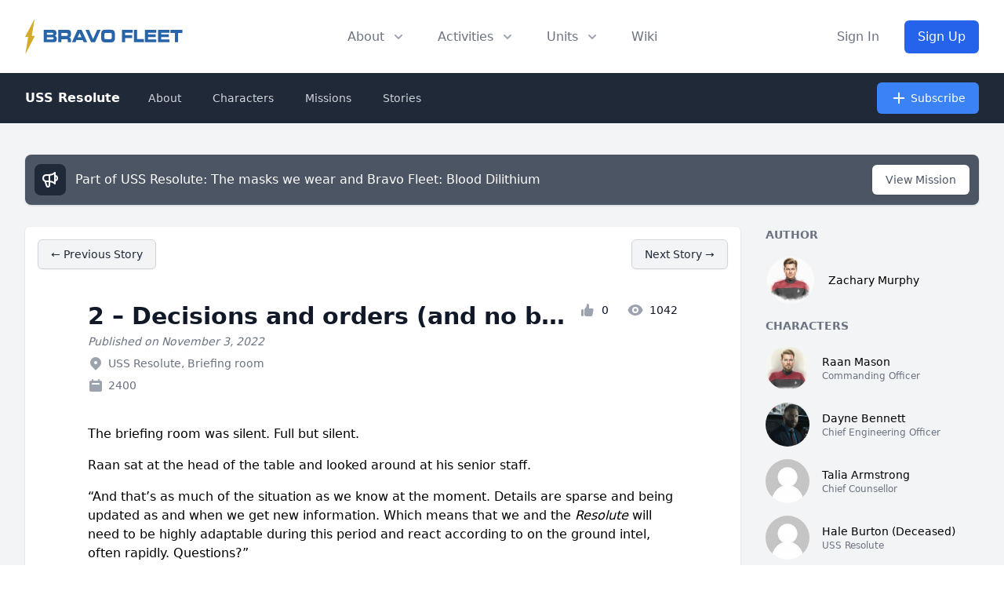

--- FILE ---
content_type: text/html; charset=UTF-8
request_url: https://bravofleet.com/story/66157/
body_size: 14073
content:
<!DOCTYPE html>
<!DOCTYPE html>
<html lang="en" class="scroll-smooth">
<head><meta http-equiv="Content-Type" content="text/html; charset=utf-8">
<title>
  2 &#8211; Decisions and orders (and no booby traps) - Bravo Fleet</title>
<meta data-n-head="ssr" name="viewport" content="width=device-width, initial-scale=1">
<meta data-n-head="ssr" data-hid="og:url" name="og:url" property="og:url" content="https://bravofleet.com/story/66157/" />
<meta data-n-head="ssr" data-hid="og:type" name="og:type" property="og:type" content="website">
<meta data-n-head="ssr" data-hid="og:image" name="og:image" property="og:image" content="https://bravofleet.com/images/bf-og.jpg">
<meta data-n-head="ssr" data-hid="og:image:type" name="og:image:type" property="og:image:type" content="image/png">
<meta data-n-head="ssr" data-hid="og:image:width" name="og:image:width" property="og:image:width" content="1200">
<meta data-n-head="ssr" data-hid="og:image:height" name="og:image:height" property="og:image:height" content="630">
<meta name="twitter:image" content="https://bravofleet.com/images/bf-og.jpg">
<meta name="twitter:card" content="summary_large_image">
<meta data-n-head="ssr" data-hid="og:site_name" name="og:site_name" property="og:site_name" content="Bravo Fleet">

<meta property="twitter:domain" content="bravofleet.com">
<meta property="twitter:url" content="https://bravofleet.com/story/66157/">

<meta name="globalsign-domain-verification" content="5d2Ulal7zfhBAPO4WuhI5VosrlmZKYtJx9lh6huKqW" />
<script async src="https://www.googletagmanager.com/gtag/js?id=UA-144588354-1"></script>
<script>
  window.dataLayer = window.dataLayer || [];
  function gtag(){dataLayer.push(arguments);}
  gtag('js', new Date());

  gtag('config', 'UA-144588354-1');
</script>
<script type="text/javascript" src="https://bravofleet.com/wp-content/themes/cambrian/js/modernizr-1.5.min.js"></script>
<link rel="stylesheet" href="https://bravofleet.com/wp-content/themes/cambrian/style.css">
<link href="https://bravofleet.com/wp-content/themes/cambrian/tailwind.min.css" rel="stylesheet">
<link rel="stylesheet" href="https://use.fontawesome.com/releases/v5.15.4/css/all.css">
<link href="https://fonts.googleapis.com/css?family=Open+Sans:400,800i|Roboto:400,900,900i|Nunito:300,400,700" rel="stylesheet">
<script src="https://code.jquery.com/jquery-3.3.1.slim.min.js" integrity="sha384-q8i/X+965DzO0rT7abK41JStQIAqVgRVzpbzo5smXKp4YfRvH+8abtTE1Pi6jizo" crossorigin="anonymous"></script>
</head>
<body>
        
    
<!-- Alert Banner -->
<header>
    <div class="relative bg-white" id="header">
      <div class="flex justify-between items-center max-w-7xl mx-auto px-4 py-6 sm:px-6 md:justify-start md:space-x-10 lg:px-8">
        <div class="flex justify-start lg:w-0 lg:flex-1">
          <a href="/" class="logo"><img id="header-logo" class="inline-block no-select" src="https://bravofleet.com/images/bf-full.svg"></a>
          <!--<a href="/" class="logo"><img class="inline-block no-select" src="https://bravofleet.com/images/bf-full-pride.png"></a>-->
        </div>
        <div class="-mr-2 -my-2 md:hidden">
          <button type="button" id="mobile-button" class="bg-white rounded-md p-2 inline-flex items-center justify-center text-gray-400 hover:text-gray-500 hover:bg-gray-100 focus:outline-none focus:ring-2 focus:ring-inset focus:ring-blue-500" aria-expanded="false">
            <span class="sr-only">Open menu</span>
            <!-- Heroicon name: outline/menu -->
            <svg class="h-6 w-6" xmlns="http://www.w3.org/2000/svg" fill="none" viewBox="0 0 24 24" stroke="currentColor" aria-hidden="true">
              <path stroke-linecap="round" stroke-linejoin="round" stroke-width="2" d="M4 6h16M4 12h16M4 18h16"></path>
            </svg>
          </button>
        </div>
        <nav class="hidden md:flex space-x-10">
          <div class="relative">
            <!-- Item active: "text-gray-900", Item inactive: "text-gray-500" -->
            <button id="about-button" type="button" class="text-gray-500 group rounded-md inline-flex items-center text-base font-medium hover:text-gray-900 focus:outline-none" aria-expanded="false">
              <span>About</span>
              <!--
                Heroicon name: solid/chevron-down

                Item active: "text-gray-600", Item inactive: "text-gray-400"
              -->
              <svg class="text-gray-400 ml-2 h-5 w-5 group-hover:text-gray-500" xmlns="http://www.w3.org/2000/svg" viewBox="0 0 20 20" fill="currentColor" aria-hidden="true">
                <path fill-rule="evenodd" d="M5.293 7.293a1 1 0 011.414 0L10 10.586l3.293-3.293a1 1 0 111.414 1.414l-4 4a1 1 0 01-1.414 0l-4-4a1 1 0 010-1.414z" clip-rule="evenodd"></path>
              </svg>
            </button>
          </div>

          <div class="relative">
            <!-- Item active: "text-gray-900", Item inactive: "text-gray-500" -->
            <button id="activities-button" type="button" class="text-gray-500 group rounded-md inline-flex items-center text-base font-medium hover:text-gray-900 focus:outline-none" aria-expanded="false">
              <span>Activities</span>
              <!--
                Heroicon name: solid/chevron-down

                Item active: "text-gray-600", Item inactive: "text-gray-400"
              -->
              <svg class="text-gray-400 ml-2 h-5 w-5 group-hover:text-gray-500" xmlns="http://www.w3.org/2000/svg" viewBox="0 0 20 20" fill="currentColor" aria-hidden="true">
                <path fill-rule="evenodd" d="M5.293 7.293a1 1 0 011.414 0L10 10.586l3.293-3.293a1 1 0 111.414 1.414l-4 4a1 1 0 01-1.414 0l-4-4a1 1 0 010-1.414z" clip-rule="evenodd"></path>
              </svg>
            </button>
          </div>
          <div class="relative">
            <!-- Item active: "text-gray-900", Item inactive: "text-gray-500" -->
            <button id="units-button" type="button" class="text-gray-500 group rounded-md inline-flex items-center text-base font-medium hover:text-gray-900 focus:outline-none" aria-expanded="false">
              <span>Units</span>
              <!--
                Heroicon name: solid/chevron-down

                Item active: "text-gray-600", Item inactive: "text-gray-400"
              -->
              <svg class="text-gray-400 ml-2 h-5 w-5 group-hover:text-gray-500" xmlns="http://www.w3.org/2000/svg" viewBox="0 0 20 20" fill="currentColor" aria-hidden="true">
                <path fill-rule="evenodd" d="M5.293 7.293a1 1 0 011.414 0L10 10.586l3.293-3.293a1 1 0 111.414 1.414l-4 4a1 1 0 01-1.414 0l-4-4a1 1 0 010-1.414z" clip-rule="evenodd"></path>
              </svg>
            </button>
          </div>
          <a href="https://wiki.bravofleet.com">
            <button class="text-base font-medium text-gray-500 hover:text-gray-900">Wiki</button>
          </a>
        </nav>
                <div class="hidden md:flex items-center justify-end md:flex-1 lg:w-0">
          <a href="/wp-login.php" class="whitespace-nowrap text-base font-medium text-gray-500 hover:text-gray-900">
            Sign In
          </a>
          <a href="/join" class="ml-8 whitespace-nowrap inline-flex items-center justify-center px-4 py-2 border border-transparent rounded-md shadow-sm text-base font-medium text-white bg-gradient-to-r from-blue-600 to-blue-600 hover:from-blue-700 hover:to-blue-700">
            Sign Up
          </a>
        </div>
              </div>

      <!--
        Mobile menu, show/hide based on mobile menu state.

        Entering: "duration-200 ease-out"
          From: "opacity-0 scale-95"
          To: "opacity-100 scale-100"
        Leaving: "duration-100 ease-in"
          From: "opacity-100 scale-100"
          To: "opacity-0 scale-95"
      -->
      <div class="absolute z-30 top-0 inset-x-0 p-2 transition transform origin-top-right hidden" id="mobile-menu">
        <div class="rounded-lg shadow-lg ring-1 ring-black ring-opacity-5 bg-white divide-y-2 divide-gray-50">
          <div class="pt-5 pb-6 px-5">
            <div class="flex items-center justify-between">
              <div>
                 <a href="/" class="logo"><img style="display:inline-block" src="https://bravofleet.com/wp-content/themes/cambrian/images/bf-bolt.png"> Bravo Fleet</a>
              </div>
              <div class="-mr-2">
                <button type="button" id="mobile-close" class="bg-white rounded-md p-2 inline-flex items-center justify-center text-gray-400 hover:text-gray-500 hover:bg-gray-100 focus:outline-none focus:ring-2 focus:ring-inset focus:ring-blue-500">
                  <span class="sr-only">Close menu</span>
                  <svg class="h-6 w-6" xmlns="http://www.w3.org/2000/svg" fill="none" viewBox="0 0 24 24" stroke="currentColor" aria-hidden="true">
                    <path stroke-linecap="round" stroke-linejoin="round" stroke-width="2" d="M6 18L18 6M6 6l12 12"></path>
                  </svg>
                </button>
              </div>
            </div>
            <div class="mt-6">
              <nav class="grid grid-cols-1 gap-7">
                <a href="/writing" class="-m-3 p-3 flex items-center rounded-lg hover:bg-gray-50">
                  <div class="flex-shrink-0 flex items-center justify-center h-10 w-10 rounded-md bg-gradient-to-r from-blue-600 to-blue-700 text-white">
                    <i class="fas fa-pencil-alt fa-fw text-xl text-white"></i>
                  </div>
                  <div class="ml-4 text-base font-medium text-gray-900">
                    Writing
                  </div>
                </a>

                <a href="/competitions" class="-m-3 p-3 flex items-center rounded-lg hover:bg-gray-50">
                  <div class="flex-shrink-0 flex items-center justify-center h-10 w-10 rounded-md bg-gradient-to-r from-blue-600 to-blue-700 text-white">
                    <i class="fas fa-trophy fa-fw text-xl text-white"></i>
                  </div>
                  <div class="ml-4 text-base font-medium text-gray-900">
                    Competitions
                  </div>
                </a>

                <a href="/games" class="-m-3 p-3 flex items-center rounded-lg hover:bg-gray-50">
                  <div class="flex-shrink-0 flex items-center justify-center h-10 w-10 rounded-md bg-gradient-to-r from-blue-600 to-blue-700 text-white">
                    <i class="fas fa-users fa-fw text-xl text-white"></i>
                  </div>
                  <div class="ml-4 text-base font-medium text-gray-900">
                    Roleplaying Games
                  </div>
                </a>

                <a href="https://wiki.bravofleet.com" class="-m-3 p-3 flex items-center rounded-lg hover:bg-gray-50">
                  <div class="flex-shrink-0 flex items-center justify-center h-10 w-10 rounded-md bg-gradient-to-r from-blue-600 to-blue-700 text-white">
                    <i class="fas fa-bolt fa-fw text-xl text-white"></i>
                  </div>
                  <div class="ml-4 text-base font-medium text-gray-900">
                    Wiki
                  </div>
                </a>
                
                <a href="https://discord.gg/bravofleet" class="-m-3 p-3 flex items-center rounded-lg hover:bg-gray-50">
                  <div class="flex-shrink-0 flex items-center justify-center h-10 w-10 rounded-md bg-gradient-to-r from-blue-600 to-blue-700 text-white">
                    <i class="fab fa-discord fa-fw text-xl text-white"></i>
                  </div>
                  <div class="ml-4 text-base font-medium text-gray-900">
                    Discord
                  </div>
                </a>
              </nav>
            </div>
          </div>
          <div class="py-6 px-5">
            <div class="grid grid-cols-2 gap-4">
              <a href="/group/cadets" class="text-base font-medium text-gray-900 hover:text-gray-700">
                Starbase Bravo
              </a>
              <a href="/group/task-force-17" class="text-base font-medium text-gray-900 hover:text-gray-700">
                Task Force 17
              </a>
              <a href="/group/task-force-21" class="text-base font-medium text-gray-900 hover:text-gray-700">
                Task Force 21
              </a>
              <a href="/group/task-force-47" class="text-base font-medium text-gray-900 hover:text-gray-700">
                Task Force 47
              </a>
              <a href="/group/task-force-72" class="text-base font-medium text-gray-900 hover:text-gray-700">
                Task Force 72
              </a>
              <a href="/group/task-force-86" class="text-base font-medium text-gray-900 hover:text-gray-700">
                Task Force 86
              </a>
              <a href="/group/task-force-93" class="text-base font-medium text-gray-900 hover:text-gray-700">
                Task Force 93
              </a>
              <a href="/group/reserves" class="text-base font-medium text-gray-900 hover:text-gray-700">
                Reserves
              </a>
            </div>
            <div class="mt-6">
                            <a href="/wp-login.php" class="w-full flex items-center justify-center px-4 py-2 border border-transparent rounded-md shadow-sm text-base font-medium text-white bg-gradient-to-r from-blue-600 to-blue-600 hover:from-blue-700 hover:to-blue-700">
                Sign In
              </a>
              <p class="mt-6 text-center text-base font-medium text-gray-500">
                New member?
                <a href="/join" class="text-gray-900">
                  Sign Up
                </a>
              </p>
                          </div>
          </div>
        </div>
      </div>
  
    <div id="about-menu" class="absolute inset-x-0 transform shadow-lg opacity-0 -translate-y-1 hidden transition ease-out duration-150 -mt-2">
      <div class="absolute inset-0 flex">
        <div class="bg-gray-50 w-1/2"></div>
        <div class="bg-gray-100 w-1/2"></div>
      </div>
      <div class="relative max-w-7xl mx-auto grid grid-cols-1 lg:grid-cols-2">
        <nav class="grid gap-y-10 px-4 py-8 bg-gray-50 sm:grid-cols-2 sm:gap-x-8 sm:px-6 lg:px-8 xl:pr-12">
          <div class="space-y-5">
            <h3 class="text-sm leading-5 font-medium tracking-wide text-gray-500 uppercase">
              Community
            </h3>
            <ul class="space-y-6">
              <!--<li class="flow-root">-->
              <!--  <a href="/about" class="-m-3 p-3 flex items-center space-x-4 rounded-md text-base leading-6 font-medium text-gray-900 hover:bg-gray-100 transition ease-in-out duration-150">-->
              <!--    <svg class="flex-shrink-0 h-6 w-6 text-gray-400" xmlns="http://www.w3.org/2000/svg" fill="none" viewBox="0 0 24 24" stroke="currentColor">-->
              <!--      <path stroke-linecap="round" stroke-linejoin="round" stroke-width="2" d="M13 16h-1v-4h-1m1-4h.01M21 12a9 9 0 11-18 0 9 9 0 0118 0z" />-->
              <!--    </svg>-->
              <!--    <span>About</span>-->
              <!--  </a>-->
              <!--</li>-->
              <li class="flow-root">
                <a href="/staff" class="-m-3 p-3 flex items-center space-x-4 rounded-md text-base leading-6 font-medium text-gray-900 hover:bg-gray-100 transition ease-in-out duration-150">
                  <svg class="flex-shrink-0 h-6 w-6 text-gray-400" xmlns="http://www.w3.org/2000/svg" fill="none" viewBox="0 0 24 24" stroke="currentColor">
                    <path stroke-linecap="round" stroke-linejoin="round" stroke-width="2" d="M17 20h5v-2a3 3 0 00-5.356-1.857M17 20H7m10 0v-2c0-.656-.126-1.283-.356-1.857M7 20H2v-2a3 3 0 015.356-1.857M7 20v-2c0-.656.126-1.283.356-1.857m0 0a5.002 5.002 0 019.288 0M15 7a3 3 0 11-6 0 3 3 0 016 0zm6 3a2 2 0 11-4 0 2 2 0 014 0zM7 10a2 2 0 11-4 0 2 2 0 014 0z" />
                  </svg>
                  <span>Staff</span>
                </a>
              </li>
              <li class="flow-root">
                <a href="https://wiki.bravofleet.com/index.php/Category:Bravo_Fleet_Policies" class="-m-3 p-3 flex items-center space-x-4 rounded-md text-base leading-6 font-medium text-gray-900 hover:bg-gray-100 transition ease-in-out duration-150">
                  <svg class="flex-shrink-0 h-6 w-6 text-gray-400" xmlns="http://www.w3.org/2000/svg" fill="none" viewBox="0 0 24 24" stroke="currentColor">
                    <path stroke-linecap="round" stroke-linejoin="round" stroke-width="2" d="M8 14v3m4-3v3m4-3v3M3 21h18M3 10h18M3 7l9-4 9 4M4 10h16v11H4V10z" />
                  </svg>
                  <span>Policy</span>
                </a>
              </li>
              <li class="flow-root">
                <a href="/votes" class="-m-3 p-3 flex items-center space-x-4 rounded-md text-base leading-6 font-medium text-gray-900 hover:bg-gray-100 transition ease-in-out duration-150">
                  <svg class="flex-shrink-0 h-6 w-6 text-gray-400" xmlns="http://www.w3.org/2000/svg" fill="none" viewBox="0 0 24 24" stroke="currentColor">
                    <path stroke-linecap="round" stroke-linejoin="round" stroke-width="2" d="M9 5H7a2 2 0 00-2 2v12a2 2 0 002 2h10a2 2 0 002-2V7a2 2 0 00-2-2h-2M9 5a2 2 0 002 2h2a2 2 0 002-2M9 5a2 2 0 012-2h2a2 2 0 012 2m-6 9l2 2 4-4" />
                  </svg>
                  <span>Votes</span>
                </a>
              </li>
              <li class="flow-root">
                <a href="/trials" class="-m-3 p-3 flex items-center space-x-4 rounded-md text-base leading-6 font-medium text-gray-900 hover:bg-gray-100 transition ease-in-out duration-150">
                  <svg class="flex-shrink-0 h-6 w-6 text-gray-400" xmlns="http://www.w3.org/2000/svg" fill="none" viewBox="0 0 24 24" stroke="currentColor">
                    <path stroke-linecap="round" stroke-linejoin="round" stroke-width="2" d="M3 6l3 1m0 0l-3 9a5.002 5.002 0 006.001 0M6 7l3 9M6 7l6-2m6 2l3-1m-3 1l-3 9a5.002 5.002 0 006.001 0M18 7l3 9m-3-9l-6-2m0-2v2m0 16V5m0 16H9m3 0h3" />
                  </svg>
                  <span>JAG</span>
                </a>
              </li>
              <li class="flow-root">
                <a href="https://wiki.bravofleet.com/index.php?title=Bravo_Fleet_FAQ" class="-m-3 p-3 flex items-center space-x-4 rounded-md text-base leading-6 font-medium text-gray-900 hover:bg-gray-100 transition ease-in-out duration-150">
                  <svg class="flex-shrink-0 h-6 w-6 text-gray-400" xmlns="http://www.w3.org/2000/svg" class="h-6 w-6" fill="none" viewBox="0 0 24 24" stroke="currentColor">
                      <path stroke-linecap="round" stroke-linejoin="round" stroke-width="2" d="M8.228 9c.549-1.165 2.03-2 3.772-2 2.21 0 4 1.343 4 3 0 1.4-1.278 2.575-3.006 2.907-.542.104-.994.54-.994 1.093m0 3h.01M21 12a9 9 0 11-18 0 9 9 0 0118 0z" />
                    </svg>
                  <span>FAQ</span>
                </a>
              </li>
            </ul>
          </div>
          <div class="space-y-5">
            <h3 class="text-sm leading-5 font-medium tracking-wide text-gray-500 uppercase">
              Resources
            </h3>
            <ul class="space-y-6">
              <li class="flow-root">
                <a href="/registry" class="-m-3 p-3 flex items-center space-x-4 rounded-md text-base leading-6 font-medium text-gray-900 hover:bg-gray-100 transition ease-in-out duration-150">
                  <svg class="flex-shrink-0 h-6 w-6 text-gray-400" xmlns="http://www.w3.org/2000/svg" fill="none" viewBox="0 0 24 24" stroke="currentColor">
                    <path stroke-linecap="round" stroke-linejoin="round" stroke-width="2" d="M5 8h14M5 8a2 2 0 110-4h14a2 2 0 110 4M5 8v10a2 2 0 002 2h10a2 2 0 002-2V8m-9 4h4" />
                  </svg>
                  <span>Command Registry</span>
                </a>
              </li>
              <li class="flow-root">
                <a href="/graphics" class="-m-3 p-3 flex items-center space-x-4 rounded-md text-base leading-6 font-medium text-gray-900 hover:bg-gray-100 transition ease-in-out duration-150">
                  <!-- Heroicon name: globe-alt -->
                  <svg class="flex-shrink-0 h-6 w-6 text-gray-400" xmlns="http://www.w3.org/2000/svg" fill="none" viewBox="0 0 24 24" stroke="currentColor">
                    <path stroke-linecap="round" stroke-linejoin="round" stroke-width="2" d="M4 16l4.586-4.586a2 2 0 012.828 0L16 16m-2-2l1.586-1.586a2 2 0 012.828 0L20 14m-6-6h.01M6 20h12a2 2 0 002-2V6a2 2 0 00-2-2H6a2 2 0 00-2 2v12a2 2 0 002 2z" />
                  </svg>
                  <span>Graphics</span>
                </a>
              </li>
              <li class="flow-root">
                <a href="/awards" class="-m-3 p-3 flex items-center space-x-4 rounded-md text-base leading-6 font-medium text-gray-900 hover:bg-gray-100 transition ease-in-out duration-150">
                  <!-- Heroicon name: bookmark-alt -->
                  <svg class="flex-shrink-0 h-6 w-6 text-gray-400" xmlns="http://www.w3.org/2000/svg" fill="none" viewBox="0 0 24 24" stroke="currentColor">
                    <path stroke-linecap="round" stroke-linejoin="round" stroke-width="2" d="M11.049 2.927c.3-.921 1.603-.921 1.902 0l1.519 4.674a1 1 0 00.95.69h4.915c.969 0 1.371 1.24.588 1.81l-3.976 2.888a1 1 0 00-.363 1.118l1.518 4.674c.3.922-.755 1.688-1.538 1.118l-3.976-2.888a1 1 0 00-1.176 0l-3.976 2.888c-.783.57-1.838-.197-1.538-1.118l1.518-4.674a1 1 0 00-.363-1.118l-3.976-2.888c-.784-.57-.38-1.81.588-1.81h4.914a1 1 0 00.951-.69l1.519-4.674z" />
                  </svg>
                  <span>Awards</span>
                </a>
              </li>
              <li class="flow-root">
                <a href="/ranks" class="-m-3 p-3 flex items-center space-x-4 rounded-md text-base leading-6 font-medium text-gray-900 hover:bg-gray-100 transition ease-in-out duration-150">
                  <svg class="flex-shrink-0 h-6 w-6 text-gray-400" xmlns="http://www.w3.org/2000/svg" fill="none" viewBox="0 0 24 24" stroke="currentColor">
                    <path stroke-linecap="round" stroke-linejoin="round" stroke-width="2" d="M5 3v4M3 5h4M6 17v4m-2-2h4m5-16l2.286 6.857L21 12l-5.714 2.143L13 21l-2.286-6.857L5 12l5.714-2.143L13 3z" />
                  </svg>
                  <span>Ranks</span>
                </a>
              </li>
              <li class="flow-root">
                <a href="https://wiki.bravofleet.com/index.php/Category:Specifications" class="-m-3 p-3 flex items-center space-x-4 rounded-md text-base leading-6 font-medium text-gray-900 hover:bg-gray-100 transition ease-in-out duration-150">
                  <!-- Heroicon name: desktop-computer -->
                  <svg class="flex-shrink-0 h-6 w-6 text-gray-400" xmlns="http://www.w3.org/2000/svg" fill="none" viewBox="0 0 24 24" stroke="currentColor">
                    <path stroke-linecap="round" stroke-linejoin="round" stroke-width="2" d="M9 12h6m-6 4h6m2 5H7a2 2 0 01-2-2V5a2 2 0 012-2h5.586a1 1 0 01.707.293l5.414 5.414a1 1 0 01.293.707V19a2 2 0 01-2 2z" />
                  </svg>
                  <span>Specifications</span>
                </a>
              </li>
              <li class="flow-root">
                <a href="https://maps.bravofleet.com" class="-m-3 p-3 flex items-center space-x-4 rounded-md text-base leading-6 font-medium text-gray-900 hover:bg-gray-100 transition ease-in-out duration-150">
                  <svg xmlns="http://www.w3.org/2000/svg" class="flex-shrink-0 h-6 w-6 text-gray-400" fill="none" viewBox="0 0 24 24" stroke="currentColor" stroke-width="2">
                      <path stroke-linecap="round" stroke-linejoin="round" d="M17.657 16.657L13.414 20.9a1.998 1.998 0 01-2.827 0l-4.244-4.243a8 8 0 1111.314 0z" />
                      <path stroke-linecap="round" stroke-linejoin="round" d="M15 11a3 3 0 11-6 0 3 3 0 016 0z" />
                    </svg>
                  <span>Maps</span>
                </a>
              </li>
              <li class="flow-root">
                <a href="https://bravofleet.transistor.fm/" class="-m-3 p-3 flex items-center space-x-4 rounded-md text-base leading-6 font-medium text-gray-900 hover:bg-gray-100 transition ease-in-out duration-150">
                    <svg xmlns="http://www.w3.org/2000/svg" class="flex-shrink-0 h-6 w-6 text-gray-400" fill="none" viewBox="0 0 15 24" stroke="currentColor" stroke-width="2">
                        <path stroke-linecap="round" stroke-linejoin="round" stroke-width="2" d="M 7.60,0.00 C 2.15,7.69 0.30,15.34 0.00,24.00 1.80,22.26 7.52,15.35 9.56,14.95 10.92,14.68 12.48,16.82 15.00,22.21 14.67,14.70 11.63,4.97 7.60,0.00 7.60,0.00 7.60,0.00 7.60,0.00 Z" />
                    </svg>
                  <span>Podcast</span>
                </a>
              </li>
            </ul>
          </div>
        </nav>
        <div class="space-y-6 bg-gray-100 px-4 py-8 sm:py-8 sm:px-6 lg:px-8 xl:pl-12">
          <div class="space-y-6">
            <h3 class="text-sm leading-5 font-medium tracking-wide text-gray-500 uppercase">
              Announcements
            </h3>
            <ul class="space-y-6">
                        <li class="flow-root">
                <a href="https://bravofleet.com/group_news/affiliate-command-price-changes/" class="-m-3 p-3 flex rounded-lg hover:bg-gray-200 transition ease-in-out duration-150 sm:space-x-8">
                  <div class="space-y-1 w-0 flex-1">
                    <h4 class="text-base leading-6 font-medium text-gray-900 truncate">
                      Affiliate Command price changes                    </h4>
                    <p class="text-sm leading-5 text-gray-500">
                      Hi folks! McGig here, your new Logistics Officer. With a new year and new faces, things are changing in Logistics. The Asset Quality System is moving...                    </p>
                  </div>
                </a>
              </li>
                            <li class="flow-root">
                <a href="https://bravofleet.com/group_news/intelligence-report-7-welcome-to-2403/" class="-m-3 p-3 flex rounded-lg hover:bg-gray-200 transition ease-in-out duration-150 sm:space-x-8">
                  <div class="space-y-1 w-0 flex-1">
                    <h4 class="text-base leading-6 font-medium text-gray-900 truncate">
                      Intelligence Report #7: Welcome to 2403                    </h4>
                    <p class="text-sm leading-5 text-gray-500">
                      Terix’s eyes narrowed. ‘These are not refugees, Captain. They are criminals and dissidents who fled lawful detention. The Free State has made it...                    </p>
                  </div>
                </a>
              </li>
                            </ul>
          </div>
          <div class="text-sm leading-5 font-medium">
            <a href="/group_news" class="text-blue-600 hover:text-blue-500 transition ease-in-out duration-150">
              View all announcements &rarr;
            </a>
          </div>
        </div>
      </div>
    </div>
    
    
    <div id="activities" class="absolute inset-x-0 transform shadow-lg opacity-0 -translate-y-1 hidden transition ease-out duration-150 -mt-2">
      <div class="bg-gray-50">
        <div class="max-w-7xl mx-auto grid gap-y-6 px-4 py-6 sm:grid-cols-2 sm:gap-8 sm:px-6 sm:py-8 lg:grid-cols-5 lg:px-8 lg:pb-10">
          <a href="/writing" class="-m-3 p-4 flex flex-col justify-between space-y-6 rounded-lg hover:bg-gray-100 transition ease-in-out duration-150">
            <div class="space-x-4 flex md:h-full lg:flex-col lg:space-x-0 lg:space-y-4">
              <div class="space-y-2 md:flex-1 md:flex md:flex-col md:justify-between lg:space-y-4">
                <div class="space-y-1">
                  <p class="text-base leading-6 font-medium text-gray-900">
                    Fiction Writing
                  </p>
                  <p class="text-sm leading-5 text-gray-500">
                    Write in our epic fleet storylines as the captain of your own starship.
                  </p>
                </div>
                <p class="text-sm leading-5 font-medium text-blue-600">
                  Learn more &rarr;
                </p>
              </div>
            </div>
          </a>
          <a href="/competitions" class="-m-3 p-4 flex flex-col justify-between space-y-6 rounded-lg hover:bg-gray-100 transition ease-in-out duration-150">
            <div class="space-x-4 flex md:h-full lg:flex-col lg:space-x-0 lg:space-y-4">
              <div class="space-y-2 md:flex-1 md:flex md:flex-col md:justify-between lg:space-y-4">
                <div class="space-y-1">
                  <p class="text-base leading-6 font-medium text-gray-900">
                    Competitions
                  </p>
                  <p class="text-sm leading-5 text-gray-500">
                    Compete with other members in writing, graphics, gaming, and puzzle events.
                  </p>
                </div>
                <p class="text-sm leading-5 font-medium text-blue-600">
                  Learn more &rarr;
                </p>
              </div>
            </div>
          </a>
          <a href="/gaming_events" class="-m-3 p-4 flex flex-col justify-between space-y-6 rounded-lg hover:bg-gray-100 transition ease-in-out duration-150">
            <div class="space-x-4 flex md:h-full lg:flex-col lg:space-x-0 lg:space-y-4">
              <div class="space-y-2 md:flex-1 md:flex md:flex-col md:justify-between lg:space-y-4">
                <div class="space-y-1">
                  <p class="text-base leading-6 font-medium text-gray-900">
                    Gaming
                  </p>
                  <p class="text-sm leading-5 text-gray-500">
                    Join fellow gamers in Star Trek Online and many more supported games.
                  </p>
                </div>
                <p class="text-sm leading-5 font-medium text-blue-600">
                  Learn more &rarr;
                </p>
              </div>
            </div>
          </a>
          <a href="/games" class="-m-3 p-4 flex flex-col justify-between space-y-6 rounded-lg hover:bg-gray-100 transition ease-in-out duration-150">
            <div class="space-x-4 flex md:h-full lg:flex-col lg:space-x-0 lg:space-y-4">
              <div class="space-y-2 md:flex-1 md:flex md:flex-col md:justify-between lg:space-y-4">
                <div class="space-y-1">
                  <p class="text-base leading-6 font-medium text-gray-900">
                    Roleplaying Games
                  </p>
                  <p class="text-sm leading-5 text-gray-500">
                    Join a crew and help write their next chapter together.
                  </p>
                </div>
                <p class="text-sm leading-5 font-medium text-blue-600">
                  Learn more &rarr;
                </p>
              </div>
            </div>
          </a>
          <a href="/sandboxes" class="-m-3 p-4 flex flex-col justify-between space-y-6 rounded-lg hover:bg-gray-100 transition ease-in-out duration-150">
            <div class="space-x-4 flex md:h-full lg:flex-col lg:space-x-0 lg:space-y-4">
              <div class="space-y-2 md:flex-1 md:flex md:flex-col md:justify-between lg:space-y-4">
                <div class="space-y-1">
                  <p class="text-base leading-6 font-medium text-gray-900">
                    Writing Sandboxes
                  </p>
                  <p class="text-sm leading-5 text-gray-500">
                    Write with the rest of the fleet in one of our collaborative writing sandboxes, open to all members!
                  </p>
                </div>
                <p class="text-sm leading-5 font-medium text-blue-600">
                  Learn more &rarr;
                </p>
              </div>
            </div>
          </a>
        </div>
      </div>
      <div class="bg-gray-100">
        <div class="max-w-7xl mx-auto space-y-6 px-4 py-4 sm:flex sm:space-y-0 sm:space-x-10 sm:px-6 lg:px-8">
          <div class="flow-root">
            <a href="https://discord.gg/bravofleet" class="-m-3 p-3 space-x-3 flex items-center rounded-md text-base leading-6 font-medium text-gray-900 hover:bg-gray-200 transition ease-in-out duration-150">
              <i class="fab fa-discord fa-fw flex-shrink-0 text-gray-400"></i>
              <span>Discord</span>
            </a>
          </div>
          <div class="flow-root">
            <a href="/events" class="-m-3 p-3 space-x-3 flex items-center rounded-md text-base leading-6 font-medium text-gray-900 hover:bg-gray-200 transition ease-in-out duration-150">
              <i class="fas fa-calendar-check fa-fw flex-shrink-0 text-gray-400"></i>
              <span>Events</span>
            </a>
          </div>
          <!--<div class="flow-root">-->
          <!--  <a href="#" class="-m-3 p-3 space-x-3 flex items-center rounded-md text-base leading-6 font-medium text-gray-900 hover:bg-gray-200 transition ease-in-out duration-150">-->
              <!-- Heroicon name: play -->
          <!--    <svg class="flex-shrink-0 h-6 w-6 text-gray-400" xmlns="http://www.w3.org/2000/svg" fill="none" viewBox="0 0 24 24" stroke="currentColor">-->
          <!--      <path stroke-linecap="round" stroke-linejoin="round" stroke-width="2" d="M9 12h6m-6 4h6m2 5H7a2 2 0 01-2-2V5a2 2 0 012-2h5.586a1 1 0 01.707.293l5.414 5.414a1 1 0 01.293.707V19a2 2 0 01-2 2z" />-->
          <!--    </svg>-->
          <!--    <span>New Member Process</span>-->
          <!--  </a>-->
          <!--</div>-->
          <div class="flow-root">
            <a href="https://academy.bravofleet.com/" class="-m-3 p-3 space-x-3 flex items-center rounded-md text-base leading-6 font-medium text-gray-900 hover:bg-gray-200 transition ease-in-out duration-150">
              <i class="fas fa-graduation-cap fa-fw flex-shrink-0 text-gray-400"></i>
              <span>Academy</span>
            </a>
          </div>
          <!--<div class="flow-root">-->
          <!--  <a href="#" class="-m-3 p-3 space-x-3 flex items-center rounded-md text-base leading-6 font-medium text-gray-900 hover:bg-gray-200 transition ease-in-out duration-150">-->
              <!-- Heroicon name: phone -->
          <!--    <svg class="flex-shrink-0 h-6 w-6 text-gray-400" xmlns="http://www.w3.org/2000/svg" fill="none" viewBox="0 0 24 24" stroke="currentColor">-->
          <!--      <path stroke-linecap="round" stroke-linejoin="round" stroke-width="2" d="M18.364 5.636l-3.536 3.536m0 5.656l3.536 3.536M9.172 9.172L5.636 5.636m3.536 9.192l-3.536 3.536M21 12a9 9 0 11-18 0 9 9 0 0118 0zm-5 0a4 4 0 11-8 0 4 4 0 018 0z" />-->
          <!--    </svg>-->
          <!--    <span>Support</span>-->
          <!--  </a>-->
          <!--</div>-->
        </div>
      </div>
    </div>
    
    
    
    <div id="units" class="absolute inset-x-0 transform shadow-lg opacity-0 -translate-y-1 hidden transition ease-out duration-150 -mt-2">
      <div class="bg-gray-50">
         <div class="max-w-7xl mx-auto sm:px-6 sm:py-8 lg:grid-cols-4 lg:px-8 lg:pb-10 grid grid-cols-2 gap-8 md:grid-cols-6 lg:grid-cols-6">
          <!--<div class="col-span-1 flex justify-center md:col-span-2 lg:col-span-1">-->
          <!--  <a href="/group/cadets" class="space-y-4">-->
          <!--      <img class="h-20 block m-auto" src="/images/bolt-g.png" alt="Tuple">-->
          <!--      <p class=" block text-center text-sm font-semibold uppercase text-gray-500 tracking-wide">-->
          <!--        Starbase bravo-->
          <!--      </p>-->
          <!--  </a>-->
          <!--</div>-->
          <div class="col-span-1 flex justify-center md:col-span-2 lg:col-span-1">
            <a href="/group/task-force-17">
                <img class="h-20 block m-auto mb-4" src="https://bravofleet.com/images/tf17g.png" alt="Tuple">
                <p class="block text-center text-sm font-semibold uppercase text-gray-500 tracking-wide mb-1">
                  Task Force 17
                </p>
                <p class="text-center text-sm text-gray-500">
                    Deep Space Operations
                </p>
            </a>
          </div>
          <div class="col-span-1 flex justify-center md:col-span-2 lg:col-span-1">
            <a href="/group/task-force-21">
                <img class="h-20 block m-auto mb-4" src="/images/tf21g.png" alt="Tuple">
                <p class="block text-center text-sm font-semibold uppercase text-gray-500 tracking-wide mb-1">
                  Task Force 21
                </p>
                <p class="text-center text-sm text-gray-500">
                    Frontier Operations
                </p>
            </a>
          </div>
          <div class="col-span-1 flex justify-center md:col-span-2 lg:col-span-1">
            <a href="/group/task-force-47">
                <img class="h-20 block m-auto mb-4" src="https://bravofleet.com/images/tf47g.png" alt="Tuple">
                <p class="block text-center text-sm font-semibold uppercase text-gray-500 tracking-wide mb-1">
                  Task Force 47
                </p>
                <p class="text-center text-sm text-gray-500">
                    Pathfinding Operations
                </p>
            </a>
          </div>
          <div class="col-span-1 flex justify-center md:col-span-2 lg:col-span-1">
            <a href="/group/task-force-72">
                <img class="h-20 block m-auto mb-4" src="https://bravofleet.com/images/tf72g.png" alt="Tuple">
                <p class=" block text-center text-sm font-semibold uppercase text-gray-500 tracking-wide mb-1">
                  Task Force 72
                </p>
                <p class="text-center text-sm text-gray-500">
                    Diplomatic Operations
                </p>
            </a>
          </div>
          <div class="col-span-1 flex justify-center md:col-span-2 lg:col-span-1">
            <a href="/group/task-force-86">
                <img class="h-20 block m-auto mb-4" src="https://bravofleet.com/images/tf86g.png" alt="Tuple">
                <p class=" block text-center text-sm font-semibold uppercase text-gray-500 tracking-wide mb-1">
                  Task Force 86
                </p>
                <p class="text-center text-sm text-gray-500">
                    Border Operations
                </p>
            </a>
          </div>
          <div class="col-span-1 flex justify-center md:col-span-2 md:col-start-2 lg:col-span-1">
            <a href="/group/task-force-93">
                <img class="h-20 block m-auto mb-4" src="https://bravofleet.com/images/tf93g.png" alt="Tuple">
                <p class=" block text-center text-sm font-semibold uppercase text-gray-500 tracking-wide mb-1">
                  Task Force 93
                </p>
                <p class="text-center text-sm text-gray-500">
                    Humanitarian Operations
                </p>
            </a>
          </div>
          <!--<div class="col-span-1 flex justify-center md:col-span-2 lg:col-span-1">-->
          <!--  <a href="/group/reserves" class="space-y-4">-->
          <!--      <img class="h-20 block m-auto" src="/images/bravo.png" alt="Tuple">-->
          <!--      <p class=" block text-center text-sm font-semibold uppercase text-gray-500 tracking-wide">-->
          <!--        Reserves-->
          <!--      </p>-->
          <!--  </a>-->
          <!--</div>-->
        </div> 
      </div>
      <div class="bg-gray-100">
        <div class="max-w-7xl mx-auto space-y-6 px-4 py-4 sm:flex sm:space-y-0 sm:space-x-10 sm:px-6 lg:px-8">
          <div class="flow-root">
            <a href="/group/cadets" class="-m-3 p-3 space-x-3 flex items-center rounded-md text-base leading-6 font-medium text-gray-900 hover:bg-gray-200 transition ease-in-out duration-150">
              <!--<i class="fab fa-discord fa-fw flex-shrink-0 text-gray-400"></i>-->
              <img class="h-5 flex-shrink-0" src="/images/bolt-g.png" alt="Tuple">
              <span>Headquarters</span>
            </a>
          </div>
          <div class="flow-root">
            <a href="/group/reserves" class="-m-3 p-3 space-x-3 flex items-center rounded-md text-base leading-6 font-medium text-gray-900 hover:bg-gray-200 transition ease-in-out duration-150">
              <img class="h-5 flex-shrink-0" src="/images/bravo.png" alt="Tuple">
              <!--<i class="fas fa-calendar-check fa-fw flex-shrink-0 text-gray-400"></i>-->
              <span>Reserves</span>
            </a>
          </div>
        </div>
      </div>
    </div>
  </header>

<script
  src="https://code.jquery.com/jquery-3.5.1.min.js"
  integrity="sha256-9/aliU8dGd2tb6OSsuzixeV4y/faTqgFtohetphbbj0="
  crossorigin="anonymous"></script>
<script type="text/javascript">

	$("#mobile-button").click(function() {
		$("#mobile-menu").toggleClass("hidden");
	});
	$("#mobile-close").click(function() {
		$("#mobile-menu").toggleClass("hidden");
	});
  $("#activities-button").click(function(event) {
    $("#activities-button").toggleClass("text-gray-500");
    $("#activities-button").toggleClass("text-gray-900");
    $("#activities").toggleClass("opacity-0 -translate-y-1 hidden");
    $("#activities").toggleClass("opacity-100 translate-y-1 z-50");

    if($("#about-button").data("clicked")) {
      $("#about-button").toggleClass("text-gray-500");
      $("#about-button").toggleClass("text-gray-900");
      $("#about-menu").toggleClass("opacity-0 -translate-y-1 hidden");
      $("#about-menu").toggleClass("opacity-100 translate-y-1 z-50");
      $("#about-button").data("clicked", false);
    }
    if($("#units-button").data("clicked")) {
      $("#units-button").toggleClass("text-gray-500");
      $("#units-button").toggleClass("text-gray-900");
      $("#units").toggleClass("opacity-0 -translate-y-1 hidden");
      $("#units").toggleClass("opacity-100 translate-y-1 z-50");
      $("#units-button").data("clicked", false);
    }
    if($("#user-button").data("clicked")) {
      $("#user-button").toggleClass("text-gray-500");
      $("#user-button").toggleClass("text-gray-900");
      $("#user").toggleClass("opacity-0 -translate-y-1 hidden");
      $("#user").toggleClass("opacity-100 translate-y-1 z-50");
      $("#user-button").data("clicked", false);
    }
    if($(this).data("clicked")) {
      $(this).data("clicked", false);
    }
    else {
      $(this).data("clicked", true);
    }
    event.stopPropagation();
  });
  $("#about-button").click(function(event) {
    $("#about-button").toggleClass("text-gray-500");
    $("#about-button").toggleClass("text-gray-900");
    $("#about-menu").toggleClass("opacity-0 -translate-y-1 hidden");
    $("#about-menu").toggleClass("opacity-100 translate-y-1 z-50");

    if($("#activities-button").data("clicked")) {
      $("#activities-button").toggleClass("text-gray-500");
      $("#activities-button").toggleClass("text-gray-900");
      $("#activities").toggleClass("opacity-0 -translate-y-1 hidden");
      $("#activities").toggleClass("opacity-100 translate-y-1 z-50");
      $("#activities-button").data("clicked", false);
    }
    if($("#units-button").data("clicked")) {
      $("#units-button").toggleClass("text-gray-500");
      $("#units-button").toggleClass("text-gray-900");
      $("#units").toggleClass("opacity-0 -translate-y-1 hidden");
      $("#units").toggleClass("opacity-100 translate-y-1 z-50");
      $("#units-button").data("clicked", false);
    }
    if($("#user-button").data("clicked")) {
      $("#user-button").toggleClass("text-gray-500");
      $("#user-button").toggleClass("text-gray-900");
      $("#user").toggleClass("opacity-0 -translate-y-1 hidden");
      $("#user").toggleClass("opacity-100 translate-y-1 z-50");
      $("#user-button").data("clicked", false);
    }
    if($(this).data("clicked")) {
      $(this).data("clicked", false);
    }
    else {
      $(this).data("clicked", true);
    }
    event.stopPropagation();
  });
  $("#units-button").click(function(event) {
    $("#units-button").toggleClass("text-gray-500");
    $("#units-button").toggleClass("text-gray-900");
    $("#units").toggleClass("opacity-0 -translate-y-1 hidden");
    $("#units").toggleClass("opacity-100 translate-y-1 z-50");

    if($("#about-button").data("clicked")) {
      $("#about-button").toggleClass("text-gray-500");
      $("#about-button").toggleClass("text-gray-900");
      $("#about-menu").toggleClass("opacity-0 -translate-y-1 hidden");
      $("#about-menu").toggleClass("opacity-100 translate-y-1 z-50");
      $("#about-button").data("clicked", false);
    }
    if($("#activities-button").data("clicked")) {
      $("#activities-button").toggleClass("text-gray-500");
      $("#activities-button").toggleClass("text-gray-900");
      $("#activities").toggleClass("opacity-0 -translate-y-1 hidden");
      $("#activities").toggleClass("opacity-100 translate-y-1 z-50");
      $("#activities-button").data("clicked", false);
    }
    if($("#user-button").data("clicked")) {
      $("#user-button").toggleClass("text-gray-500");
      $("#user-button").toggleClass("text-gray-900");
      $("#user").toggleClass("opacity-0 -translate-y-1 hidden");
      $("#user").toggleClass("opacity-100 translate-y-1 z-50");
      $("#user-button").data("clicked", false);
    }
    if($(this).data("clicked")) {
      $(this).data("clicked", false);
    }
    else {
      $(this).data("clicked", true);
    }
    event.stopPropagation();
  });
  $("#user-button").click(function(event) {
    $("#user-button").toggleClass("text-gray-500");
    $("#user-button").toggleClass("text-gray-900");
    $("#user").toggleClass("opacity-0 -translate-y-1 hidden");
    $("#user").toggleClass("opacity-100 translate-y-1 z-50");

    if($("#about-button").data("clicked")) {
      $("#about-button").toggleClass("text-gray-500");
      $("#about-button").toggleClass("text-gray-900");
      $("#about-menu").toggleClass("opacity-0 -translate-y-1 hidden");
      $("#about-menu").toggleClass("opacity-100 translate-y-1 z-50");
      $("#about-button").data("clicked", false);
    }
    if($("#activities-button").data("clicked")) {
      $("#activities-button").toggleClass("text-gray-500");
      $("#activities-button").toggleClass("text-gray-900");
      $("#activities").toggleClass("opacity-0 -translate-y-1 hidden");
      $("#activities").toggleClass("opacity-100 translate-y-1 z-50");
      $("#activities-button").data("clicked", false);
    }
    if($("#units-button").data("clicked")) {
      $("#units-button").toggleClass("text-gray-500");
      $("#units-button").toggleClass("text-gray-900");
      $("#units").toggleClass("opacity-0 -translate-y-1 hidden");
      $("#units").toggleClass("opacity-100 translate-y-1 z-50");
      $("#units-button").data("clicked", false);
    }
    if($(this).data("clicked")) {
      $(this).data("clicked", false);
    }
    else {
      $(this).data("clicked", true);
    }
    event.stopPropagation();
  });
  
  $(document).on("click", function(event){
        if($("#user-button").data("clicked")) {
          $("#user-button").toggleClass("text-gray-500");
          $("#user-button").toggleClass("text-gray-900");
          $("#user").toggleClass("opacity-0 -translate-y-1 hidden");
          $("#user").toggleClass("opacity-100 translate-y-1 z-50");
          $("#user-button").data("clicked", false);
        }
        if ($(event.target).closest("#about-button").length === 0) {
        if($("#about-button").data("clicked")) {
          $("#about-button").toggleClass("text-gray-500");
          $("#about-button").toggleClass("text-gray-900");
          $("#about-menu").toggleClass("opacity-0 -translate-y-1 hidden");
          $("#about-menu").toggleClass("opacity-100 translate-y-1 z-50");
          $("#about-button").data("clicked", false);
        }
        }
        if($("#activities-button").data("clicked")) {
          $("#activities-button").toggleClass("text-gray-500");
          $("#activities-button").toggleClass("text-gray-900");
          $("#activities").toggleClass("opacity-0 -translate-y-1 hidden");
          $("#activities").toggleClass("opacity-100 translate-y-1 z-50");
          $("#activities-button").data("clicked", false);
        }
        if($("#units-button").data("clicked")) {
          $("#units-button").toggleClass("text-gray-500");
          $("#units-button").toggleClass("text-gray-900");
          $("#units").toggleClass("opacity-0 -translate-y-1 hidden");
          $("#units").toggleClass("opacity-100 translate-y-1 z-50");
          $("#units-button").data("clicked", false);
        }
    });
</script>
    
    
    <meta data-n-head="ssr" data-hid="og:title" name="og:title" property="og:title" content="2 &#8211; Decisions and orders (and no booby traps) - USS Resolute" />
    <meta name="twitter:title" content="2 &#8211; Decisions and orders (and no booby traps) - USS Resolute">
    <meta data-n-head="ssr" data-hid="og:description" name="og:description" property="og:description" content="The briefing room was silent. Full but silent.&nbsp;
Raan sat at the head of the table and looked around at his senior staff.&nbsp;
“And that’s as much of the situation as we know at the moment. Details are sparse and being updated as and when we get new information. Which means that we and the&hellip;">
    <meta name="twitter:description" content="The briefing room was silent. Full but silent.&nbsp;
Raan sat at the head of the table and looked around at his senior staff.&nbsp;
“And that’s as much of the situation as we know at the moment. Details are sparse and being updated as and when we get new information. Which means that we and the&hellip;">
<style>
#content blockquote{
    border-left: 4px solid #e3e3e3;
    padding-left: 20px;
    padding-top: 5px;
    padding-bottom: 5px;
    font-style: italic;
    color: #555;
}
#content h2{
    font-size: 1.5rem;
    line-height: 1.75rem;
    font-weight: 500;
    margin-bottom: -10px;
}
#content h3{
    font-size: 1.25rem;
    line-height: 1.75rem;
    font-weight: 500;
    margin-bottom: -10px;
}
#content h4{
    font-size: 1.1rem;
    line-height: 1.75rem;
    font-weight: 500;
    margin-bottom: -10px;
}
#content ul, #content ol{
    margin-left: 30px;
}
#content ul li{
    list-style-type: disc;
}
#content ol li{
    list-style-type: decimal;
}
#content hr{
    border-top-width: 2px;
    border-color: #e3e3e3;
}
#content a{
    color: #2563eb;
}
#content a:hover{
    text-decoration: underline;
}
#content p {
    margin-block-end: 1rem;
}
</style>
<nav class="bg-gray-800">
  <div class="max-w-7xl mx-auto px-4 sm:px-6 lg:px-8">
    <div class="flex justify-between h-16">
      <div class="flex">
        <div class="flex-shrink-0 flex items-center">
          <a href="/command/65466" class="text-white font-bold text-base">
          USS Resolute </a>
        </div>
        <div class="hidden md:ml-6 md:flex md:items-center md:space-x-4">
          <!-- Current: "bg-gray-900 text-white", Default: "text-gray-300 hover:bg-gray-700 hover:text-white" -->
          <!--<a href="#" class="bg-gray-900 text-white px-3 py-2 rounded-md text-sm font-medium" aria-current="page">Dashboard</a>-->
          
          <a href="/command/65466#about" class="text-gray-300 hover:bg-gray-700 hover:text-white px-3 py-2 rounded-md text-sm font-medium">About</a>
          
          <a href="/command/65466#characters" class="text-gray-300 hover:bg-gray-700 hover:text-white px-3 py-2 rounded-md text-sm font-medium">Characters</a>

          <a href="/missions?_command=65466" class="text-gray-300 hover:bg-gray-700 hover:text-white px-3 py-2 rounded-md text-sm font-medium">Missions</a>

          <a href="/stories?_command=65466" class="text-gray-300 hover:bg-gray-700 hover:text-white px-3 py-2 rounded-md text-sm font-medium">Stories</a>
          
                  </div>
      </div>
                   <form action="/story/66157/" method="post" class="flex items-center">
            <input type="hidden" id="subscribe" name="subscribe" value="subscribe">
                <div class="flex-shrink-0">
                   <button type="submit" class="relative inline-flex items-center px-4 py-2 border border-transparent shadow-sm text-sm font-medium rounded-md text-white bg-blue-500 hover:bg-blue-600 focus:outline-none">
                       <svg xmlns="http://www.w3.org/2000/svg" width="22" height="22" viewBox="0 0 24 24" fill="none" stroke="currentColor" stroke-width="2" stroke-linecap="round" stroke-linejoin="round" class="mr-1"><line x1="12" y1="5" x2="12" y2="19"/><line x1="5" y1="12" x2="19" y2="12"/></svg>
                      Subscribe
                    </button>
                </div>
       </form>
                  </div>
    <div class="py-4 flex flex-wrap justify-center space-x-6 lg:hidden">
      <a href="/command/65466#about" class="font-medium text-white text-sm hover:text-indigo-50" key="Solutions">
        About
      </a>

      <a href="/command/65466#characters" class="font-medium text-white text-sm hover:text-indigo-50" key="Pricing">
        Characters
      </a>

      <a href="/missions?_command=65466" class="font-medium text-white text-sm hover:text-indigo-50" key="Docs">
        Missions
      </a>

      <a href="/stories?_command=65466" class="font-medium text-white text-sm hover:text-indigo-50" key="Company">
        Stories
      </a>
      
          </div>
  </div>
</nav>
<div class="bg-gray-100">
<div class="max-w-7xl mx-auto pb-12 px-4 sm:pb-16 sm:px-6 lg:px-8 lg:pb-20 pt-10 space-y-7">

<div class="max-w-7xl mx-auto">
        <div class="p-2 rounded-lg bg-gray-600 shadow sm:p-3">
      <div class="flex items-center justify-between flex-wrap space-x-1">
        <div class="w-0 flex-1 flex items-center">
          <span class="flex p-2 rounded-lg bg-gray-800">
            <!-- Heroicon name: outline/speakerphone -->
            <svg class="h-6 w-6 text-white" xmlns="http://www.w3.org/2000/svg" fill="none" viewBox="0 0 24 24" stroke="currentColor" aria-hidden="true">
              <path stroke-linecap="round" stroke-linejoin="round" stroke-width="2" d="M11 5.882V19.24a1.76 1.76 0 01-3.417.592l-2.147-6.15M18 13a3 3 0 100-6M5.436 13.683A4.001 4.001 0 017 6h1.832c4.1 0 7.625-1.234 9.168-3v14c-1.543-1.766-5.067-3-9.168-3H7a3.988 3.988 0 01-1.564-.317z" />
            </svg>
          </span>
          <p class="ml-3 font-medium text-white truncate">
            Part of USS Resolute: The masks we wear and Bravo Fleet: Blood Dilithium          </p>
        </div>
        <div class="mt-2 flex-shrink-0 w-full sm:order-2 sm:mt-0 sm:w-auto">
                    </div>
        <div class="order-3 mt-2 flex-shrink-0 w-full sm:order-2 sm:mt-0 sm:w-auto">
          <a href="/mission/65492" class="flex items-center justify-center px-4 py-2 border border-transparent rounded-md shadow-sm text-sm font-medium text-gray-600 bg-white hover:bg-gray-50">
            View Mission
          </a>
        </div>
      </div>
    </div>
      </div>
    <div class="grid grid-cols-4 space-x-8">
        <div class="col-span-4 sm:col-span-3 space-y-6">
            <div class="bg-white shadow overflow-hidden sm:rounded-md">

<div class="mt-4">
    <div class="float-left px-4">
    <a href="https://bravofleet.com/story/65859/" class="inline-flex items-center justify-center px-4 py-2 border border-gray-300 text-sm font-medium rounded-md shadow-sm 
          text-gray-800 bg-gray-100 hover:bg-gray-300 focus:outline-none focus:ring-2 focus:ring-offset-2 focus:ring-gray-400">&larr; Previous Story</a>
  </div>
      <div class="float-right px-4">
    <a href="https://bravofleet.com/story/66322/" class="inline-flex items-center justify-center px-4 py-2 border border-gray-300 text-sm font-medium rounded-md shadow-sm 
          text-gray-800 bg-gray-100 hover:bg-gray-300 focus:outline-none focus:ring-2 focus:ring-offset-2 focus:ring-gray-400">Next Story &rarr;</a>
  </div>
  </div>

                <div class="max-w-7xl mx-auto px-10 pt-10 sm:px-20 sm:pt-20">
<div class="lg:flex lg:justify-between space-y-6 lg:space-y-0">
  <div class="flex-1 min-w-0">
    <h2 class="text-2xl font-bold leading-7 text-gray-900 sm:text-3xl sm:truncate">
      2 &#8211; Decisions and orders (and no booby traps)    </h2>
    <div class="italic text-sm text-gray-500 mt-1">
      Published on
      November 3, 2022    </div>
    <div class="mt-2 sm:mt-0">
            <div class="mt-2 flex items-center text-sm text-gray-500">
        <!-- Heroicon name: solid/location-marker -->
        <svg class="flex-shrink-0 mr-1.5 h-5 w-5 text-gray-400" xmlns="http://www.w3.org/2000/svg" viewBox="0 0 20 20" fill="currentColor" aria-hidden="true">
          <path fill-rule="evenodd" d="M5.05 4.05a7 7 0 119.9 9.9L10 18.9l-4.95-4.95a7 7 0 010-9.9zM10 11a2 2 0 100-4 2 2 0 000 4z" clip-rule="evenodd" />
        </svg>
        <span>
          USS Resolute, Briefing room        </span>
      </div>
                  <div class="mt-2 flex items-center text-sm text-gray-500">
        <!-- Heroicon name: solid/calendar -->
        <svg class="flex-shrink-0 mr-1.5 h-5 w-5 text-gray-400" xmlns="http://www.w3.org/2000/svg" viewBox="0 0 20 20" fill="currentColor" aria-hidden="true">
          <path fill-rule="evenodd" d="M6 2a1 1 0 00-1 1v1H4a2 2 0 00-2 2v10a2 2 0 002 2h12a2 2 0 002-2V6a2 2 0 00-2-2h-1V3a1 1 0 10-2 0v1H7V3a1 1 0 00-1-1zm0 5a1 1 0 000 2h8a1 1 0 100-2H6z" clip-rule="evenodd" />
        </svg>
        <span>
          2400        </span>
      </div>
          </div>
  </div>
  <div class="flex space-x-6">
                            <span class="inline-flex text-sm">
                <span class="inline-flex space-x-2 text-gray-400">
                    <svg class="h-5 w-5" xmlns="http://www.w3.org/2000/svg" viewBox="0 0 20 20" fill="currentColor" aria-hidden="true">
                        <path d="M2 10.5a1.5 1.5 0 113 0v6a1.5 1.5 0 01-3 0v-6zM6 10.333v5.43a2 2 0 001.106 1.79l.05.025A4 4 0 008.943 18h5.416a2 2 0 001.962-1.608l1.2-6A2 2 0 0015.56 8H12V4a2 2 0 00-2-2 1 1 0 00-1 1v.667a4 4 0 01-.8 2.4L6.8 7.933a4 4 0 00-.8 2.4z" />
                    </svg>
                    <span class="font-medium text-gray-900">0</span>
                    <span class="sr-only">likes</span>
                </span>
            </span>
                            <script type="text/javascript">
        	 document.cookie = "limitStoryView66157=enabled;path=/";
        	</script>
                <span class="inline-flex text-sm">
            <span class="inline-flex space-x-2 text-gray-400">
                <svg class="h-5 w-5" xmlns="http://www.w3.org/2000/svg" viewBox="0 0 20 20" fill="currentColor" aria-hidden="true">
                    <path d="M10 12a2 2 0 100-4 2 2 0 000 4z" />
                    <path fill-rule="evenodd" d="M.458 10C1.732 5.943 5.522 3 10 3s8.268 2.943 9.542 7c-1.274 4.057-5.064 7-9.542 7S1.732 14.057.458 10zM14 10a4 4 0 11-8 0 4 4 0 018 0z" clip-rule="evenodd" />
                </svg>
                <span class="font-medium text-gray-900">1042</span>
                <span class="sr-only">views</span>
            </span>
        </span>
    </div>
</div>
</div>

<div class="px-10 pb-10 sm:px-20 sm:pb-20 pt-10 space-y-4" id="content" >

    
    <p>The briefing room was silent. Full but silent.&nbsp;</p>
<p>Raan sat at the head of the table and looked around at his senior staff.&nbsp;</p>
<p>“And that’s as much of the situation as we know at the moment. Details are sparse and being updated as and when we get new information. Which means that we and the <i>Resolute </i>will need to be highly adaptable during this period and react according to on the ground intel, often rapidly. Questions?”&nbsp;</p>
<p>There was more silence as his team digested everything he’d laid out. He had to admit, it was a lot. A new form of dilithium, a whole different quadrant.&nbsp;</p>
<p>Bennett was the first to speak up, his voice rough like he’d been on a four-day bender. “We’re a Rhode Island class. We’re not set up for long range missions away from support, or heavy science shi… heavily scientific missions. So what gives?”</p>
<p>“Indeed we’re not.” Raan nodded, not at all perturbed by the engineer’s terse manner.&nbsp;</p>
<p>He’d cleaned himself up from his attempt at coffee wipeout. The bushy beard was clipped back, as was the hair and he was in uniform. Given that was Bennett trying, Raan wasn’t going to push for a sir or anything daft on top of it.&nbsp;</p>
<p>“Which is why we’ll be running short exploratory missions into smaller areas where there’s a heavy Devore Imperium presence. We’re small, fast and pack enough of a punch that we can get ourselves out of most kinds of trouble. If we find anything, even the sniff of anything, then we’ll pass that back up the chain for a ship with better scientific capabilities to check out. Consider us…” he paused for a moment to think of a term. “Putting marks on a map, building up a picture of what the fleet is facing.”</p>
<p>Burton shifted in his seat, clearing his throat.&nbsp;</p>
<p>“We also have the issue of Blood Dilithium’s effects on our telepathic crew members,” he said, as he and Raan had discussed before the main briefing. He cut a glance to Armstrong, sat in the corner. “We don’t have many but one of our priorities will be their welfare during the mission. Should they wish to join us of course.”</p>
<p>The confusion was palpable in the room as attention shifted to Raan. He inclined his head to confirm that Burton’s comment was correct.&nbsp;</p>
<p>“Since we know very little about the ongoing effects of this new form of dilithium, then members of the crew with any telepathic ability will be offered the chance to remain at TFHQ for the duration of this mission. Counsellor Armstrong?” he said, the expression on the young woman’s face catching his attention.&nbsp;</p>
<p>“Sir,” she said, sitting forward, the movement neat and precise. It hadn’t escaped his notice that she’d read through all the briefing notes carefully. “Thank you for the offer, but given I’ve only just arrived, I certainly do not intend to sit this one out. We are Starfleet officers, we all knew the risks when we joined up.”</p>
<p>He smiled, approval at her manner rolling through him. But it was tempered with a concern for her and other members of his crew. Men and women who looked to him to make the hard calls and keep them safe. It would be very easy for him not to think much on the effects this new dilithium had. His species was as telepathic as a bulkhead, so he had to put himself in her shoes, and that of every other telepath aboard. For a moment a wave of protectiveness rose, the need to put her and the others in a little box where this new threat couldn’t hurt them, or order them off the ship so they couldn’t be hurt.&nbsp;</p>
<p>But that was not his call to make. Any of the crew could be injured or worse in conflicts in the DQ. What right did he have to take that decision away from them… to refuse them the chance to serve and shine?&nbsp;</p>
<p>“Very well. However, all telepaths aboard will need to wear monitoring equipment so that sickbay can monitor their readings in real time. Any adverse effects must be reported immediately.”&nbsp;</p>
<p>The counselor nodded. “I’ll go through the records of the affected crew and make sure we have baselines recorded. And I’ll notify their team leaders to keep an eye on them, just in case.”&nbsp;</p>
<p>“Excellent, thank you.”&nbsp;</p>
<p>Bennett leaned forward again, a light in the blue eyes under craggy brows. “So… Devore Imperium? Are we looking at a boarding situation?”&nbsp;</p>
<p>“Possibly, yes.” Raan knew where this was going. “No, you cannot rig booby-traps. I do not want <i>anything </i>in my engineering bay to explode. Understand?”</p>
<p>Bennett’s face split into a broad grin. “Absolutely, sir. Yes, sir. Nothing exploding, sir.”</p>
<p>Raan ignored him, hands on the table as he looked around at the rest of the senior staff.&nbsp;</p>
<p>“If there’s nothing else then. Let’s lock and load, and get ourselves to that wormhole. The delta quadrant awaits.”</p>
<p>&nbsp;</p>

</div>

<div>
    <div class="float-left px-4 pb-4 -mt-14">
    <a href="https://bravofleet.com/story/65859/" class="inline-flex items-center justify-center px-4 py-2 border border-gray-300 text-sm font-medium rounded-md shadow-sm 
          text-gray-800 bg-gray-100 hover:bg-gray-300 focus:outline-none focus:ring-2 focus:ring-offset-2 focus:ring-gray-400">&larr; Previous Story</a>
  </div>
      <div class="float-right px-4 pb-4 -mt-14">
    <a href="https://bravofleet.com/story/66322/" class="inline-flex items-center justify-center px-4 py-2 border border-gray-300 text-sm font-medium rounded-md shadow-sm 
          text-gray-800 bg-gray-100 hover:bg-gray-300 focus:outline-none focus:ring-2 focus:ring-offset-2 focus:ring-gray-400">Next Story &rarr;</a>
  </div>
  </div>
            </div>
            
                        <section aria-labelledby="comments-title">
          <div class="bg-white shadow sm:rounded-lg sm:overflow-hidden">
            <div class="divide-y divide-gray-200">
              <div class="px-4 py-5 sm:px-6 flex justify-between items-center">
                <h2 id="notes-title" class="text-lg font-medium text-gray-900">Comments</h2>
                              </div>
                            <div class="px-4 py-6 sm:px-6">
                <ul role="list" class="space-y-8">
                                    <li>
                    <div class="flex space-x-3">
                      <div class="flex-shrink-0">
                                                                        <a href="/user/2374"><div class="relative " style="height: 2.5rem; width: 2.5rem;"><img id="portrait_frame" title="Andreus Kohl" class="absolute" style="z-index: 5; height: 2.5rem; width: 2.5rem; top: 0rem; left: 0rem;" src="https://bravofleet.com/wp-content/themes/cambrian/images/blank.png" alt="Frame"><img id="portrait_sm" class="rounded-full absolute object-cover object-left-top" style="height: 2.5rem; width: 2.5rem; top: 0rem; left: 0rem;" src="https://bravofleet.com/wp-content/uploads/2022/02/Kohl_FINAL_BFMS.jpg" alt="Profile Photo"/></div></a>
                                              </div>
                      <div>
                        <div class="text-sm">
                                                    <a href="/user/2374" class="font-medium text-gray-900">Andreus Kohl</a>
                                                  </div>
                        <div class="mt-1 text-sm text-gray-700">
                          <p>As we're all exploring how every captain is handling the safety issue of blood dilithium, I enjoyed Mason's internal debates over the matter: weighing the liberties of his officers against the potential security concerns. For all his gruff exterior, Mason is thoughtful and complex. I particularly had to laugh at "Given that was Bennett trying, Raan wasn’t going to push for a sir or anything daft on top of it" It's a win that he's dressed! I love that. Frankly, I know that feeling. That and non-explosive booby traps! ha!!</p>
                        </div>
                        <div class="mt-2 text-sm space-x-2">
                          <span class="text-gray-500 font-medium">November 4, 2022</span>
                        </div>
                      </div>
                    </div>
                  </li>
                                    <li>
                    <div class="flex space-x-3">
                      <div class="flex-shrink-0">
                                                                        <a href="/user/18"><div class="relative " style="height: 2.5rem; width: 2.5rem;"><img id="portrait_frame" title="Jaro Oak&#013;Frame: Task Force 47" class="absolute" style="z-index: 5; height: 2.5rem; width: 2.5rem; top: 0rem; left: 0rem;" src="https://bravofleet.com/wp-content/uploads/2025/03/frame-47.png" alt="Frame"><img id="portrait_sm" class="rounded-full absolute object-cover object-left-top" style="height: 2.5rem; width: 2.5rem; top: 0rem; left: 0rem;" src="https://bravofleet.com/wp-content/uploads/2022/01/Oake_Final.png" alt="Profile Photo"/></div></a>
                                              </div>
                      <div>
                        <div class="text-sm">
                                                    <a href="/user/18" class="font-medium text-gray-900">Jaro Oak</a>
                                                  </div>
                        <div class="mt-1 text-sm text-gray-700">
                          <p>Now that is a good old fashioned briefing. I love Raan’s demeanour and how he interacts with different people in different ways. Every CO needs a Bennett aboard, someone they know well and trust implicitly - even to the point where they know they want to blow stuff up. Raan is prepared, he knows what may lie ahead, but that doesn’t remove the sense of trepidation he feels. Excellent work!</p>
                        </div>
                        <div class="mt-2 text-sm space-x-2">
                          <span class="text-gray-500 font-medium">November 12, 2022</span>
                        </div>
                      </div>
                    </div>
                  </li>
                                    <li>
                    <div class="flex space-x-3">
                      <div class="flex-shrink-0">
                                                                        <a href="/user/1759"><div class="relative " style="height: 2.5rem; width: 2.5rem;"><img id="portrait_frame" title="Katelyn Jenson&#013;Frame: FA The Echoes of the Tkon 1st" class="absolute" style="z-index: 5; height: 2.5rem; width: 2.5rem; top: 0rem; left: 0rem;" src="https://bravofleet.com/wp-content/uploads/2025/04/FA-TEOTT1.png" alt="Frame"><img id="portrait_sm" class="rounded-full absolute object-cover object-left-top" style="height: 1.5rem; width: 1.5rem; top: .4rem; left: .5rem;" src="https://bravofleet.com/wp-content/uploads/2025/01/jenson-2402b-e1765499413112.jpg" alt="Profile Photo"/></div></a>
                                              </div>
                      <div>
                        <div class="text-sm">
                                                    <a href="/user/1759" class="font-medium text-gray-900">Katelyn Jenson</a>
                                                  </div>
                        <div class="mt-1 text-sm text-gray-700">
                          <p>Yay, someone who loves a big bang!! Cudos to Bennett for wanting to give the Devore what they deserve if they try anything funny with the Resolute. Raan is certainly the right type of commander here, really trying to balance out everything to ensure the mission goes ahead without incident while also preparing for every possibility. It's nice to see the crew starting to come together, it'd be good to see where this takes them.</p>
                        </div>
                        <div class="mt-2 text-sm space-x-2">
                          <span class="text-gray-500 font-medium">November 13, 2022</span>
                        </div>
                      </div>
                    </div>
                  </li>
                                    <li>
                    <div class="flex space-x-3">
                      <div class="flex-shrink-0">
                                                                        <a href="/user/2545"><div class="relative " style="height: 2.5rem; width: 2.5rem;"><img id="portrait_frame" title="Ryoko Takato&#013;Frame: Emblem Enterprise" class="absolute" style="z-index: 5; height: 2.5rem; width: 2.5rem; top: 0rem; left: 0rem;" src="https://bravofleet.com/wp-content/uploads/2025/06/frame-badge-ent.png" alt="Frame"><img id="portrait_sm" class="rounded-full absolute object-cover object-left-top" style="height: 2.5rem; width: 2.5rem; top: 0rem; left: 0rem;" src="https://bravofleet.com/wp-content/uploads/2022/11/Ryoko_Final_PNG2.png" alt="Profile Photo"/></div></a>
                                              </div>
                      <div>
                        <div class="text-sm">
                                                    <a href="/user/2545" class="font-medium text-gray-900">Ryoko Takato</a>
                                                  </div>
                        <div class="mt-1 text-sm text-gray-700">
                          <p>I do love the approach to give the telepathic part of the crew the choice "You go with us or you stay behind, but it is your choice". This is a double edge knife because it can easy backfire. The crew seem very eager to get themselves into trouble....I mean to the Delta Quadrant ;) The dynamics are fun to read and I do like this (as said before) classic briefing. Keep it up!</p>
                        </div>
                        <div class="mt-2 text-sm space-x-2">
                          <span class="text-gray-500 font-medium">November 14, 2022</span>
                        </div>
                      </div>
                    </div>
                  </li>
                                  </ul>
              </div>
                          </div>
                      </div>
        </section>
                    </div>
                <div class="col-span-4 sm:col-span-1">
                <h4 class="text-sm font-bold text-gray-500">AUTHOR</h4>
        <ul class="space-y-4 mt-4 mb-4">
                    <li>
            <div class="flex items-center space-x-4">
              <a href="/user/2080">
                <div class="relative " style="height: 4rem; width: 4rem;"><img id="portrait_frame" title="Zachary Murphy" class="absolute" style="z-index: 5; height: 4rem; width: 4rem; top: 0rem; left: 0rem;" src="https://bravofleet.com/wp-content/themes/cambrian/images/blank.png" alt="Frame"><img id="portrait_lg" class="rounded-full absolute object-cover object-left-top" style="height: 3.75rem; width: 3.75rem; top: .125rem; left: .125rem;" src="https://bravofleet.com/wp-content/uploads/2024/08/IMG_0506.jpeg" alt="Profile Photo"/></div>              </a>
              <div class="font-medium text-sm">
                <a href="/user/2080">Zachary Murphy</a>
                <p class="text-gray-500 text-xs">
                </p>
              </div>
            </div>
          </li>
                  </ul>
        <h4 class="text-sm font-bold text-gray-500">CHARACTERS</h4>
        <ul class="space-y-4 mt-4">
                      <li>
            <div class="flex items-center space-x-4">
              <a href="/character/17565" class="w-14 h-14 rounded-full flex-shrink-0" style="background-size:cover;background-image:url(https://bravofleet.com/wp-content/uploads/2020/04/IMG_0523.jpeg);"></a>
              <div class="font-medium text-sm">
                <a href="/character/17565">Raan Mason</a>
                <p class="text-gray-500 text-xs">
                  Commanding Officer                                  </p>
              </div>
            </div>
          </li>
                    <li>
            <div class="flex items-center space-x-4">
              <a href="/character/65751" class="w-14 h-14 rounded-full flex-shrink-0" style="background-size:cover;background-image:url(https://bravofleet.com/wp-content/uploads/2022/10/Image1.jpg);"></a>
              <div class="font-medium text-sm">
                <a href="/character/65751">Dayne Bennett</a>
                <p class="text-gray-500 text-xs">
                  Chief Engineering Officer                                  </p>
              </div>
            </div>
          </li>
                    <li>
            <div class="flex items-center space-x-4">
              <a href="/character/65753" class="w-14 h-14 rounded-full flex-shrink-0" style="background-size:cover;background-image:url(https://bravofleet.com/wp-content/uploads/2020/02/b0bf126cb6ebd3503b711ea39ead8803.jpg);"></a>
              <div class="font-medium text-sm">
                <a href="/character/65753">Talia Armstrong</a>
                <p class="text-gray-500 text-xs">
                  Chief Counsellor                                  </p>
              </div>
            </div>
          </li>
                <li>
        <div class="flex items-center space-x-4">
          <a href="/character/65726" class="w-14 h-14 rounded-full flex-shrink-0" style="background-size:cover;background-image:url(https://bravofleet.com/wp-content/uploads/2020/02/b0bf126cb6ebd3503b711ea39ead8803.jpg);"></a>
          <div class="font-medium text-sm">
            <a href="/character/65726">Hale Burton (Deceased)</a>
                        <p class="text-gray-500 text-xs">
              USS Resolute            </p>
                      </div>
        </div>
      </li>
          </ul>
        </div>
    </div>
</div>

    

    <footer class="bg-gray-50" id="footer" aria-labelledby="footerHeading">
    <h2 id="footerHeading" class="sr-only">Footer</h2>
    <div class="max-w-7xl mx-auto pt-16 pb-8 px-4 sm:px-6 lg:pt-24 lg:px-8">
      <div class="xl:grid xl:grid-cols-3 xl:gap-8">
        <div class="mt-12 xl:mt-0 mb-6">
          <a href="/" class="logo"><img class="inline-block no-select mb-2" src="https://bravofleet.com/images/bf-full.svg"></a><br>
          <p class="mb-6 mr-10 text-gray-500" style="font-size: 15px;">
            Founded in 1997, Bravo Fleet is one of the world’s largest and oldest Star Trek fan communities.
          </p>
          <div class="flex space-x-6">
          <a href="http://facebook.com/bravofleet" class="text-gray-400 hover:text-gray-500">
            <span class="sr-only">Facebook</span>
            <svg class="h-6 w-6" fill="currentColor" viewBox="0 0 24 24" aria-hidden="true">
              <path fill-rule="evenodd" d="M22 12c0-5.523-4.477-10-10-10S2 6.477 2 12c0 4.991 3.657 9.128 8.438 9.878v-6.987h-2.54V12h2.54V9.797c0-2.506 1.492-3.89 3.777-3.89 1.094 0 2.238.195 2.238.195v2.46h-1.26c-1.243 0-1.63.771-1.63 1.562V12h2.773l-.443 2.89h-2.33v6.988C18.343 21.128 22 16.991 22 12z" clip-rule="evenodd" />
            </svg>
          </a>

          <a href="https://twitter.com/bravofleet" class="text-gray-400 hover:text-gray-500">
            <span class="sr-only">Twitter</span>
            <svg class="h-6 w-6" fill="currentColor" viewBox="0 0 24 24" aria-hidden="true">
              <path d="M8.29 20.251c7.547 0 11.675-6.253 11.675-11.675 0-.178 0-.355-.012-.53A8.348 8.348 0 0022 5.92a8.19 8.19 0 01-2.357.646 4.118 4.118 0 001.804-2.27 8.224 8.224 0 01-2.605.996 4.107 4.107 0 00-6.993 3.743 11.65 11.65 0 01-8.457-4.287 4.106 4.106 0 001.27 5.477A4.072 4.072 0 012.8 9.713v.052a4.105 4.105 0 003.292 4.022 4.095 4.095 0 01-1.853.07 4.108 4.108 0 003.834 2.85A8.233 8.233 0 012 18.407a11.616 11.616 0 006.29 1.84" />
            </svg>
          </a>

          <a href="https://discord.gg/bravofleet" class="text-gray-400 hover:text-gray-500">
            <span class="sr-only">Discord</span>
            <i style="font-size: 20px;margin-top: 3px;" class="fab fa-discord" aria-hidden="true"></i>
          </a>
        </div>
        </div>
        <div class="grid grid-cols-2 gap-8 xl:col-span-2">
          <div class="md:grid md:grid-cols-2 md:gap-8">
            <div>
              <h3 class="text-sm font-semibold text-gray-400 tracking-wider uppercase">
                Community
              </h3>
              <ul class="mt-4 space-y-4">

                <li>
                  <a href="/staff" class="text-base text-gray-500 hover:text-gray-900">
                    Leadership
                  </a>
                </li>
                
                <li>
                  <a href="/group_news" class="text-base text-gray-500 hover:text-gray-900">
                    Announcements
                  </a>
                </li>

                <li>
                  <a href="https://wiki.bravofleet.com/index.php/Category:Bravo_Fleet_Policies" class="text-base text-gray-500 hover:text-gray-900">
                    Fleet Policy
                  </a>
                </li>

                <li>
                  <a href="https://wiki.bravofleet.com/index.php?title=Bravo_Fleet_FAQ" class="text-base text-gray-500 hover:text-gray-900">
                    FAQ
                  </a>
                </li>
              </ul>
            </div>
            <div class="mt-12 md:mt-0">
              <h3 class="text-sm font-semibold text-gray-400 tracking-wider uppercase">
                Activites
              </h3>
              <ul class="mt-4 space-y-4">
                <li>
                  <a href="/writing" class="text-base text-gray-500 hover:text-gray-900">
                    Fiction Writing
                  </a>
                </li>

                <li>
                  <a href="/competitions" class="text-base text-gray-500 hover:text-gray-900">
                    Competitions
                  </a>
                </li>

                <li>
                  <a href="/gaming_events" class="text-base text-gray-500 hover:text-gray-900">
                    Gaming
                  </a>
                </li>

                <li>
                  <a href="/games" class="text-base text-gray-500 hover:text-gray-900">
                    Roleplaying Games
                  </a>
                </li>
                <li>
                    <a href="/sandboxes" class="text-base text-gray-500 hover:text-gray-900">
                        Writing Sandboxes
                    </a>
                </li>
              </ul>
            </div>
          </div>
          <div class="md:grid md:grid-cols-2 md:gap-8">
            <div>
              <h3 class="text-sm font-semibold text-gray-400 tracking-wider uppercase">
                Units
              </h3>
              <ul class="mt-4 space-y-4">
                <li>
                  <a href="/group/cadets" class="text-base text-gray-500 hover:text-gray-900">
                    Starbase Bravo
                  </a>
                </li>
                
                <li>
                  <a href="/group/task-force-17" class="text-base text-gray-500 hover:text-gray-900">
                    Task Force 17
                  </a>
                </li>
                
                <li>
                  <a href="/group/task-force-21" class="text-base text-gray-500 hover:text-gray-900">
                    Task Force 21
                  </a>
                </li>
                
                <li>
                  <a href="/group/task-force-47" class="text-base text-gray-500 hover:text-gray-900">
                    Task Force 47
                  </a>
                </li>

                <li>
                  <a href="/group/task-force-72" class="text-base text-gray-500 hover:text-gray-900">
                    Task Force 72
                  </a>
                </li>

                <li>
                  <a href="/group/task-force-86" class="text-base text-gray-500 hover:text-gray-900">
                    Task Force 86
                  </a>
                </li>

                <li>
                  <a href="/group/task-force-93" class="text-base text-gray-500 hover:text-gray-900">
                    Task Force 93
                  </a>
                </li>
              </ul>
            </div>
            <div class="mt-12 md:mt-0">
              <h3 class="text-sm font-semibold text-gray-400 tracking-wider uppercase">
                Resources
              </h3>
              <ul class="mt-4 space-y-4">
                <li>
                  <a href="https://wiki.bravofleet.com" class="text-base text-gray-500 hover:text-gray-900">
                    Wiki
                  </a>
                </li>

                <li>
                  <a href="/ranks" class="text-base text-gray-500 hover:text-gray-900">
                    Ranks
                  </a>
                </li>

                <li>
                  <a href="/awards" class="text-base text-gray-500 hover:text-gray-900">
                    Awards
                  </a>
                </li>
                
                <li>
                  <a href="/graphics" class="text-base text-gray-500 hover:text-gray-900">
                    Graphics
                  </a>
                </li>
                  
                <li>
                  <a href="https://bravofleet.transistor.fm/" class="text-base text-gray-500 hover:text-gray-900">
                    Podcast
                  </a>
                </li>
              </ul>
            </div>
          </div>
        </div>
      </div>
      <div class="mt-12 border-t border-gray-200 pt-8">
          <p class="text-base text-gray-400 xl:text-center">
            &copy; 1997-2026 Bravo Fleet Role Playing Group. All rights reserved.
          </p>
          <p class="text-sm text-gray-400 xl:text-center mt-3 font-bold">
                    <a class="hover:text-gray-600" href="https://bravofleet.com/donate/">Donate</a>
                    &bull;
                    <a class="hover:text-gray-600" href="https://wiki.bravofleet.com/index.php/Credits">Credits</a>
                    &bull;
                    <a class="hover:text-gray-600" href="https://wiki.bravofleet.com/index.php/Bravo_Fleet_Legal_Policy#Privacy_Policy">Privacy</a>
                    &bull;
                    <a class="hover:text-gray-600" href="https://wiki.bravofleet.com/index.php/Bravo_Fleet_Legal_Policy">Legal</a>
                </p>
        </div>
    </div>
  </footer>
    
    
  <script>
  var $btns = $('.filter-nav-item').click(function() {
    if (this.id == 'all') {
        $('#parent > div').fadeIn(450);
    } else {
        var $el = $('.' + this.id).fadeIn(450);
        $('#parent > div').not($el).hide();
    }
    $btns.removeClass('active');
    $(this).addClass('active');
  })
  </script>
</body>
</html>

<!--
Performance optimized by W3 Total Cache. Learn more: https://www.boldgrid.com/w3-total-cache/


Served from: bravofleet.com @ 2026-01-26 22:17:19 by W3 Total Cache
-->

--- FILE ---
content_type: image/svg+xml
request_url: https://bravofleet.com/images/bf-full.svg
body_size: 958
content:
<svg id="Layer_1" data-name="Layer 1" xmlns="http://www.w3.org/2000/svg" viewBox="0 0 808.06 180.65"><defs><style>.cls-1{fill:#d3aa2a;}.cls-2{fill:#2864a8;}</style></defs><polygon class="cls-1" points="1.38 180.65 15.72 92.57 0 92.32 48.78 0 34.31 87.08 50.41 87.08 1.38 180.65"/><path class="cls-2" d="M174,65.89c2.51,0,4.4,0,5.66,0a65.81,65.81,0,0,1,8.09.69q9,1.38,10.85,9.52a28.62,28.62,0,0,1,.75,6.61q-.13,10.74-6,13.54l-2.06.85,2.5.68q7.51,2.44,7.47,14.34a26.75,26.75,0,0,1-.88,7q-2.33,8.88-10.68,10a27.43,27.43,0,0,1-4.61.27H134.39V65.89ZM150.48,80.7v10h26.85a13,13,0,0,0,3-.31q2.94-.8,2.9-4.76,0-4.92-7.52-4.92Zm0,23.74V114.6h28.83c3.78.07,5.71-1.54,5.8-4.81a5.09,5.09,0,0,0-2.38-4.71,5.61,5.61,0,0,0-2.28-.64Z" transform="translate(-38.52 -9.68)"/><path class="cls-2" d="M255.27,65.89a51.09,51.09,0,0,1,6.55.42q7.38.9,10.06,6.45a17.39,17.39,0,0,1,1.49,4.45,57.88,57.88,0,0,1,.84,9.46q0,7.89-1.78,11.82t-8.33,6.27q6.67,2.22,8.26,5.42T274,121.63v7.78H257.86l-.13-5.87q0-6-1.19-7.83-1.32-2.11-6.24-2.06H224.77v15.76H208.69V65.89Zm-30.5,16.39v15h22.5c1.58,0,3.28,0,5.1-.1a7.82,7.82,0,0,0,3.34-.74c1.58-.89,2.39-3.18,2.41-6.88q0-3.86-1.66-5.66c-.83-.92-2.45-1.39-4.88-1.43l-4.7-.16Z" transform="translate(-38.52 -9.68)"/><path class="cls-2" d="M308,65.89h20.43l29.14,63.52H339.36l-4.92-10.9H301.88l-4.75,10.9H278.89Zm.26,37.81h19.6L318.31,82Z" transform="translate(-38.52 -9.68)"/><path class="cls-2" d="M366.47,65.89l20.91,47.65,21.19-47.65H426.1l-28.61,63.52H377.06L348.45,65.89Z" transform="translate(-38.52 -9.68)"/><path class="cls-2" d="M451.61,130q-3.87,0-6.81-.21-7.51-.42-11.47-5.56a14.44,14.44,0,0,1-2.5-4.39q-2.16-5.7-2.2-20.62l.09-8.25a63.83,63.83,0,0,1,1.67-14,13.9,13.9,0,0,1,8.08-9.73q4.53-2,23.51-2.06l11.56,0q12.34.1,16.26,1.75,8.4,3.54,9.58,14.8c.24,2.3.37,5.38.4,9.26l.13,10.47q0,6.45-.44,11a28.28,28.28,0,0,1-1.63,7.14q-3.73,10.22-15,10.47c-1.06.08-3.78.09-8.18.06Zm20.52-16.24a29.42,29.42,0,0,0,5.76-.32,5.85,5.85,0,0,0,4.59-3.72q1.35-3.15,1.34-13.83a59.42,59.42,0,0,0-.44-7.78c-.49-3-1.81-4.85-3.95-5.55a18.5,18.5,0,0,0-5.1-.85q-4.35-.11-10.28-.16h-5.8q-3.25.06-6.51.27a6.57,6.57,0,0,0-5.62,3.28q-1.46,2.64-1.41,15.33,0,9,2.46,11.32c1.18,1.17,4.44,1.77,9.8,1.8Z" transform="translate(-38.52 -9.68)"/><path class="cls-2" d="M590.58,65.89V80.7H551.43V92.86h37v14.81h-37v21.74H535.34V65.89Z" transform="translate(-38.52 -9.68)"/><path class="cls-2" d="M612.75,65.89V113h35.38v16.4H596.67V65.89Z" transform="translate(-38.52 -9.68)"/><path class="cls-2" d="M653.52,65.89h58.05V80.7h-42v8.67h39.64v13.75H669.6V114.6h42.45v14.81H653.52Z" transform="translate(-38.52 -9.68)"/><path class="cls-2" d="M720.82,65.89h58V80.7h-42v8.67h39.63v13.75H736.91V114.6h42.45v14.81H720.82Z" transform="translate(-38.52 -9.68)"/><path class="cls-2" d="M846.57,65.89V82.28H823.46v47.13H807.38V82.28H784.26V65.89Z" transform="translate(-38.52 -9.68)"/></svg>